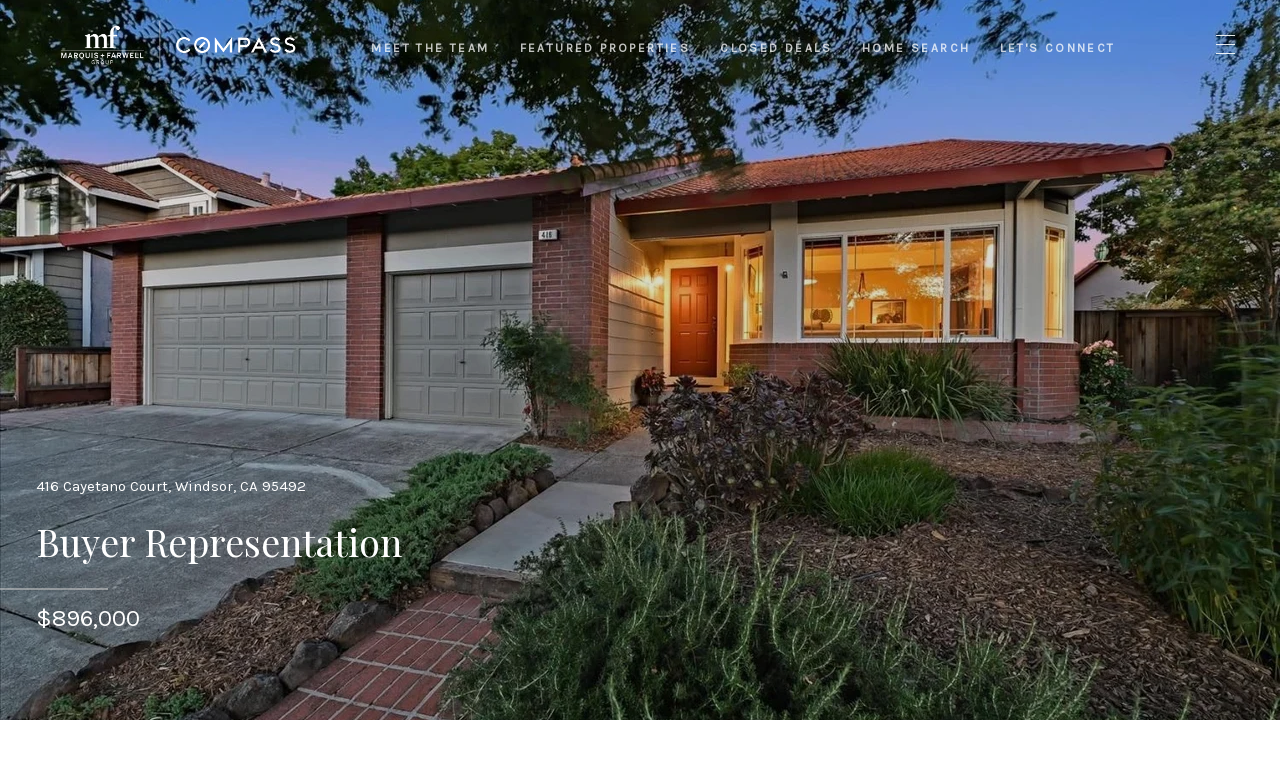

--- FILE ---
content_type: text/html
request_url: https://marquisfarwellhomes.com/modals.html
body_size: 7988
content:
    <style>
        #modal-d59786b6-acc0-41dd-9a22-c3cb1129a585 .close{display:none!important;}#modal-d59786b6-acc0-41dd-9a22-c3cb1129a585 *{word-wrap:normal;}#modal-d59786b6-acc0-41dd-9a22-c3cb1129a585 .social-signin+.social-signin{margin-top:20px;}#modal-d59786b6-acc0-41dd-9a22-c3cb1129a585 iframe{margin:0 auto;pointer-events:none;}#modal-d59786b6-acc0-41dd-9a22-c3cb1129a585 form{height:100%;width:100%;margin:0;}#modal-d59786b6-acc0-41dd-9a22-c3cb1129a585 .section{display:-webkit-box;display:-webkit-flex;display:-ms-flexbox;display:flex;max-width:992px;min-width:50%;margin:0 auto;min-height:680px;position:relative;-webkit-flex-direction:column;-ms-flex-direction:column;flex-direction:column;-webkit-box-pack:center;-ms-flex-pack:center;-webkit-justify-content:center;justify-content:center;-webkit-align-items:center;-webkit-box-align:center;-ms-flex-align:center;align-items:center;background-color:#F7F7F7;}@media (max-width: 1200px){#modal-d59786b6-acc0-41dd-9a22-c3cb1129a585 .section{margin:32px auto;max-width:736px;min-height:auto;}}@media (max-width: 767px){#modal-d59786b6-acc0-41dd-9a22-c3cb1129a585 .section{max-width:376px;margin:0 auto;}}#modal-d59786b6-acc0-41dd-9a22-c3cb1129a585 .section .close{display:-webkit-box!important;display:-webkit-flex!important;display:-ms-flexbox!important;display:flex!important;}#modal-d59786b6-acc0-41dd-9a22-c3cb1129a585 .content{position:relative;padding:88px 40px;display:-webkit-box;display:-webkit-flex;display:-ms-flexbox;display:flex;-webkit-flex-direction:column;-ms-flex-direction:column;flex-direction:column;width:50%;-webkit-box-pack:center;-ms-flex-pack:center;-webkit-justify-content:center;justify-content:center;}@media (max-width: 1200px){#modal-d59786b6-acc0-41dd-9a22-c3cb1129a585 .content{padding:20px;}}@media (max-width: 800px){#modal-d59786b6-acc0-41dd-9a22-c3cb1129a585 .content{width:55%;}}@media (max-width: 767px){#modal-d59786b6-acc0-41dd-9a22-c3cb1129a585 .content{width:100%;padding:24px;min-height:auto;}}#modal-d59786b6-acc0-41dd-9a22-c3cb1129a585 .title{margin:0 0 8px;font-size:24px;line-height:1.33;font-weight:500;}#modal-d59786b6-acc0-41dd-9a22-c3cb1129a585 .description{margin:0 0 32px;line-height:2;}#modal-d59786b6-acc0-41dd-9a22-c3cb1129a585 .or{margin:8px 0;text-align:center;color:#999999;}#modal-d59786b6-acc0-41dd-9a22-c3cb1129a585 .lp-input{width:100%;margin:0 0 16px;}@media (max-width: 767px){#modal-d59786b6-acc0-41dd-9a22-c3cb1129a585 .lp-input{margin-bottom:8px;}}#modal-d59786b6-acc0-41dd-9a22-c3cb1129a585 .image{width:50%;position:relative;}@media (max-width: 767px){#modal-d59786b6-acc0-41dd-9a22-c3cb1129a585 .image{width:100%;width:calc(100% - 48px);height:auto;padding-bottom:45%;margin:24px 24px 0;}}#modal-d59786b6-acc0-41dd-9a22-c3cb1129a585 .image img{position:absolute;top:0;left:0;width:100%;height:100%;object-fit:cover;}#modal-d59786b6-acc0-41dd-9a22-c3cb1129a585 .step{min-height:680px;width:100%;}#modal-d59786b6-acc0-41dd-9a22-c3cb1129a585 .step:not(.step-1){display:none;}@media (max-width: 1200px){#modal-d59786b6-acc0-41dd-9a22-c3cb1129a585 .step{min-height:600px;}}@media (max-width: 767px){#modal-d59786b6-acc0-41dd-9a22-c3cb1129a585 .step{-webkit-flex-direction:column-reverse;-ms-flex-direction:column-reverse;flex-direction:column-reverse;min-height:auto;}}#modal-d59786b6-acc0-41dd-9a22-c3cb1129a585 .step-1{display:-webkit-box;display:-webkit-flex;display:-ms-flexbox;display:flex;}#modal-d59786b6-acc0-41dd-9a22-c3cb1129a585 .step-2{display:-webkit-box;display:-webkit-flex;display:-ms-flexbox;display:flex;}#modal-d59786b6-acc0-41dd-9a22-c3cb1129a585 .step-2 .content{display:-webkit-box;display:-webkit-flex;display:-ms-flexbox;display:flex;-webkit-flex-direction:column;-ms-flex-direction:column;flex-direction:column;-webkit-box-pack:justify;-webkit-justify-content:space-between;justify-content:space-between;}#modal-d59786b6-acc0-41dd-9a22-c3cb1129a585 .step-3 .content,#modal-d59786b6-acc0-41dd-9a22-c3cb1129a585 .step-4 .content{-webkit-flex-direction:column;-ms-flex-direction:column;flex-direction:column;-webkit-align-items:center;-webkit-box-align:center;-ms-flex-align:center;align-items:center;gap:40px;width:100%;text-align:center;}@media (max-width: 767px){#modal-d59786b6-acc0-41dd-9a22-c3cb1129a585 .step-3 .content,#modal-d59786b6-acc0-41dd-9a22-c3cb1129a585 .step-4 .content{gap:29px;}}#modal-d59786b6-acc0-41dd-9a22-c3cb1129a585 .step-3 .lp-btn,#modal-d59786b6-acc0-41dd-9a22-c3cb1129a585 .step-4 .lp-btn{width:auto;min-width:300px;}@media (max-width: 560px){#modal-d59786b6-acc0-41dd-9a22-c3cb1129a585 .step-3 .lp-btn,#modal-d59786b6-acc0-41dd-9a22-c3cb1129a585 .step-4 .lp-btn{min-width:100%;width:100%;}}#modal-d59786b6-acc0-41dd-9a22-c3cb1129a585 .step-3 .description,#modal-d59786b6-acc0-41dd-9a22-c3cb1129a585 .step-4 .description,#modal-d59786b6-acc0-41dd-9a22-c3cb1129a585 .step-3 .title,#modal-d59786b6-acc0-41dd-9a22-c3cb1129a585 .step-4 .title{max-width:460px;margin:0;}@media (max-width: 767px){#modal-d59786b6-acc0-41dd-9a22-c3cb1129a585 .step-3 .description,#modal-d59786b6-acc0-41dd-9a22-c3cb1129a585 .step-4 .description,#modal-d59786b6-acc0-41dd-9a22-c3cb1129a585 .step-3 .title,#modal-d59786b6-acc0-41dd-9a22-c3cb1129a585 .step-4 .title{min-width:100%;}}#modal-d59786b6-acc0-41dd-9a22-c3cb1129a585 .step-3 .title+.description,#modal-d59786b6-acc0-41dd-9a22-c3cb1129a585 .step-4 .title+.description{margin-top:16px;}#modal-d59786b6-acc0-41dd-9a22-c3cb1129a585 .btn-back{background-color:transparent;border:0;margin-top:25px;display:-webkit-box;display:-webkit-flex;display:-ms-flexbox;display:flex;-webkit-align-items:center;-webkit-box-align:center;-ms-flex-align:center;align-items:center;-webkit-transition:all .3s;transition:all .3s;cursor:pointer;}@media (max-width: 767px){#modal-d59786b6-acc0-41dd-9a22-c3cb1129a585 .btn-back{position:static;margin-top:72px;}}@media (hover: hover) and (pointer: fine){#modal-d59786b6-acc0-41dd-9a22-c3cb1129a585 .btn-back:hover{opacity:.7;}}#modal-d59786b6-acc0-41dd-9a22-c3cb1129a585 .btn-back:before{content:'';-webkit-mask-image:url("data:image/svg+xml,%3Csvg width='24' height='24' viewBox='0 0 24 24' fill='none' xmlns='http://www.w3.org/2000/svg'%3E%3Cpath d='M19 12H5' stroke='black' stroke-width='2' stroke-linecap='round' stroke-linejoin='round'/%3E%3Cpath d='M12 19L5 12L12 5' stroke='black' stroke-width='2' stroke-linecap='round' stroke-linejoin='round'/%3E%3C/svg%3E%0A");-webkit-mask-image:url("data:image/svg+xml,%3Csvg width='24' height='24' viewBox='0 0 24 24' fill='none' xmlns='http://www.w3.org/2000/svg'%3E%3Cpath d='M19 12H5' stroke='black' stroke-width='2' stroke-linecap='round' stroke-linejoin='round'/%3E%3Cpath d='M12 19L5 12L12 5' stroke='black' stroke-width='2' stroke-linecap='round' stroke-linejoin='round'/%3E%3C/svg%3E%0A");mask-image:url("data:image/svg+xml,%3Csvg width='24' height='24' viewBox='0 0 24 24' fill='none' xmlns='http://www.w3.org/2000/svg'%3E%3Cpath d='M19 12H5' stroke='black' stroke-width='2' stroke-linecap='round' stroke-linejoin='round'/%3E%3Cpath d='M12 19L5 12L12 5' stroke='black' stroke-width='2' stroke-linecap='round' stroke-linejoin='round'/%3E%3C/svg%3E%0A");width:1em;height:1em;background-color:currentColor;-webkit-background-size:cover;background-size:cover;display:block;-webkit-mask-position:center;-webkit-mask-position:center;mask-position:center;-webkit-mask-size:contain;-webkit-mask-size:contain;mask-size:contain;-webkit-mask-repeat:no-repeat;-webkit-mask-repeat:no-repeat;mask-repeat:no-repeat;-webkit-transition:all .3s;transition:all .3s;margin-right:13px;}#modal-d59786b6-acc0-41dd-9a22-c3cb1129a585 .ico{background-color:rgb(231, 231, 231, .3);border-radius:999px;width:158px;height:158px;position:relative;display:block;margin:0 auto;}#modal-d59786b6-acc0-41dd-9a22-c3cb1129a585 .ico:before{content:'';width:88px;height:88px;position:absolute;top:50%;left:50%;margin:-44px 0 0 -44px;background-color:#E7E7E7;border-radius:999px;}#modal-d59786b6-acc0-41dd-9a22-c3cb1129a585 .ico:after{content:'';position:absolute;top:50%;left:50%;background-color:currentColor;-webkit-background-size:cover;background-size:cover;display:block;-webkit-mask-position:center;-webkit-mask-position:center;mask-position:center;-webkit-mask-size:contain;-webkit-mask-size:contain;mask-size:contain;-webkit-mask-repeat:no-repeat;-webkit-mask-repeat:no-repeat;mask-repeat:no-repeat;-webkit-transition:all .3s;transition:all .3s;}#modal-d59786b6-acc0-41dd-9a22-c3cb1129a585 .ico--success:after{width:48px;height:48px;margin:-24px 0 0 -24px;-webkit-mask-image:url("data:image/svg+xml,%3Csvg width='48' height='48' viewBox='0 0 48 48' fill='none' xmlns='http://www.w3.org/2000/svg'%3E%3Cpath d='M8.25 26.8688V9.75C8.25 9.35218 8.40804 8.97064 8.68934 8.68934C8.97064 8.40804 9.35218 8.25 9.75 8.25H38.25C38.6478 8.25 39.0294 8.40804 39.3107 8.68934C39.592 8.97064 39.75 9.35218 39.75 9.75V38.25C39.75 38.6478 39.592 39.0294 39.3107 39.3107C39.0294 39.592 38.6478 39.75 38.25 39.75H25.425' stroke='black' stroke-width='3' stroke-linecap='round' stroke-linejoin='round'/%3E%3Cpath d='M24 28.5L12 40.5L6 34.5' stroke='black' stroke-width='3' stroke-linecap='round' stroke-linejoin='round'/%3E%3C/svg%3E%0A");mask-image:url("data:image/svg+xml,%3Csvg width='48' height='48' viewBox='0 0 48 48' fill='none' xmlns='http://www.w3.org/2000/svg'%3E%3Cpath d='M8.25 26.8688V9.75C8.25 9.35218 8.40804 8.97064 8.68934 8.68934C8.97064 8.40804 9.35218 8.25 9.75 8.25H38.25C38.6478 8.25 39.0294 8.40804 39.3107 8.68934C39.592 8.97064 39.75 9.35218 39.75 9.75V38.25C39.75 38.6478 39.592 39.0294 39.3107 39.3107C39.0294 39.592 38.6478 39.75 38.25 39.75H25.425' stroke='black' stroke-width='3' stroke-linecap='round' stroke-linejoin='round'/%3E%3Cpath d='M24 28.5L12 40.5L6 34.5' stroke='black' stroke-width='3' stroke-linecap='round' stroke-linejoin='round'/%3E%3C/svg%3E%0A");-webkit-mask-image:url("data:image/svg+xml,%3Csvg width='48' height='48' viewBox='0 0 48 48' fill='none' xmlns='http://www.w3.org/2000/svg'%3E%3Cpath d='M8.25 26.8688V9.75C8.25 9.35218 8.40804 8.97064 8.68934 8.68934C8.97064 8.40804 9.35218 8.25 9.75 8.25H38.25C38.6478 8.25 39.0294 8.40804 39.3107 8.68934C39.592 8.97064 39.75 9.35218 39.75 9.75V38.25C39.75 38.6478 39.592 39.0294 39.3107 39.3107C39.0294 39.592 38.6478 39.75 38.25 39.75H25.425' stroke='black' stroke-width='3' stroke-linecap='round' stroke-linejoin='round'/%3E%3Cpath d='M24 28.5L12 40.5L6 34.5' stroke='black' stroke-width='3' stroke-linecap='round' stroke-linejoin='round'/%3E%3C/svg%3E%0A");}#modal-d59786b6-acc0-41dd-9a22-c3cb1129a585 .ico--error:after{width:28px;height:28px;margin:-14px 0 0 -14px;-webkit-mask-image:url("data:image/svg+xml,%3Csvg width='32' height='32' viewBox='0 0 32 32' fill='none' xmlns='http://www.w3.org/2000/svg'%3E%3Cpath d='M2 2L30 30' stroke='black' stroke-width='3' stroke-miterlimit='10' stroke-linecap='round'/%3E%3Cpath d='M2 30L30 2' stroke='black' stroke-width='3' stroke-miterlimit='10' stroke-linecap='round'/%3E%3C/svg%3E%0A");mask-image:url("data:image/svg+xml,%3Csvg width='32' height='32' viewBox='0 0 32 32' fill='none' xmlns='http://www.w3.org/2000/svg'%3E%3Cpath d='M2 2L30 30' stroke='black' stroke-width='3' stroke-miterlimit='10' stroke-linecap='round'/%3E%3Cpath d='M2 30L30 2' stroke='black' stroke-width='3' stroke-miterlimit='10' stroke-linecap='round'/%3E%3C/svg%3E%0A");-webkit-mask-image:url("data:image/svg+xml,%3Csvg width='32' height='32' viewBox='0 0 32 32' fill='none' xmlns='http://www.w3.org/2000/svg'%3E%3Cpath d='M2 2L30 30' stroke='black' stroke-width='3' stroke-miterlimit='10' stroke-linecap='round'/%3E%3Cpath d='M2 30L30 2' stroke='black' stroke-width='3' stroke-miterlimit='10' stroke-linecap='round'/%3E%3C/svg%3E%0A");}#modal-d59786b6-acc0-41dd-9a22-c3cb1129a585 .lp-btn{display:-webkit-box;display:-webkit-flex;display:-ms-flexbox;display:flex;-webkit-box-pack:center;-ms-flex-pack:center;-webkit-justify-content:center;justify-content:center;-webkit-align-items:center;-webkit-box-align:center;-ms-flex-align:center;align-items:center;gap:20px;width:100%;cursor:poiner;}#modal-d59786b6-acc0-41dd-9a22-c3cb1129a585 .success,#modal-d59786b6-acc0-41dd-9a22-c3cb1129a585 .loading{pointer-events:none;}#modal-d59786b6-acc0-41dd-9a22-c3cb1129a585 .success button[type="submit"],#modal-d59786b6-acc0-41dd-9a22-c3cb1129a585 .loading button[type="submit"]{display:-webkit-box;display:-webkit-flex;display:-ms-flexbox;display:flex;gap:10px;-webkit-align-items:center;-webkit-box-align:center;-ms-flex-align:center;align-items:center;-webkit-box-pack:center;-ms-flex-pack:center;-webkit-justify-content:center;justify-content:center;}#modal-d59786b6-acc0-41dd-9a22-c3cb1129a585 .success .status-icon,#modal-d59786b6-acc0-41dd-9a22-c3cb1129a585 .loading .status-icon{display:-webkit-inline-box;display:-webkit-inline-flex;display:-ms-inline-flexbox;display:inline-flex;background-color:transparent;}#modal-d59786b6-acc0-41dd-9a22-c3cb1129a585 .success .status-icon:after,#modal-d59786b6-acc0-41dd-9a22-c3cb1129a585 .loading .status-icon:after{content:'';width:20px;height:20px;background-color:currentColor;-webkit-background-size:cover;background-size:cover;-webkit-mask-position:center;-webkit-mask-position:center;mask-position:center;-webkit-mask-size:contain;-webkit-mask-size:contain;mask-size:contain;-webkit-mask-repeat:no-repeat;-webkit-mask-repeat:no-repeat;mask-repeat:no-repeat;display:-webkit-inline-box;display:-webkit-inline-flex;display:-ms-inline-flexbox;display:inline-flex;}#modal-d59786b6-acc0-41dd-9a22-c3cb1129a585 .status-icon{display:none;}#modal-d59786b6-acc0-41dd-9a22-c3cb1129a585 .success .status-icon:after{-webkit-mask-image:url("data:image/svg+xml,%3Csvg xmlns='http://www.w3.org/2000/svg' width='20' height='14' viewBox='0 0 20 14' fill='none'%3E%3Cpath d='M6.67234 14L0 7.32766L1.28085 6.04681L6.67234 11.4383L18.1106 0L19.3915 1.28085L6.67234 14Z' fill='%2318191A'/%3E%3C/svg%3E");mask-image:url("data:image/svg+xml,%3Csvg xmlns='http://www.w3.org/2000/svg' width='20' height='14' viewBox='0 0 20 14' fill='none'%3E%3Cpath d='M6.67234 14L0 7.32766L1.28085 6.04681L6.67234 11.4383L18.1106 0L19.3915 1.28085L6.67234 14Z' fill='%2318191A'/%3E%3C/svg%3E");}#modal-d59786b6-acc0-41dd-9a22-c3cb1129a585 .loading .status-icon:after{-webkit-mask-image:url("data:image/svg+xml, %3Csvg version='1.1' id='loader-1' xmlns='http://www.w3.org/2000/svg' xmlns:xlink='http://www.w3.org/1999/xlink' x='0px' y='0px' width='40px' height='40px' viewBox='0 0 50 50' style='enable-background:new 0 0 50 50;' xml:space='preserve'%3E%3Cpath fill='%23000' d='M43.935,25.145c0-10.318-8.364-18.683-18.683-18.683c-10.318,0-18.683,8.365-18.683,18.683h4.068c0-8.071,6.543-14.615,14.615-14.615c8.072,0,14.615,6.543,14.615,14.615H43.935z'%3E%3CanimateTransform attributeType='xml' attributeName='transform' type='rotate' from='0 25 25' to='360 25 25' dur='0.6s' repeatCount='indefinite'/%3E%3C/path%3E%3C/svg%3E");mask-image:url("data:image/svg+xml, %3Csvg version='1.1' id='loader-1' xmlns='http://www.w3.org/2000/svg' xmlns:xlink='http://www.w3.org/1999/xlink' x='0px' y='0px' width='40px' height='40px' viewBox='0 0 50 50' style='enable-background:new 0 0 50 50;' xml:space='preserve'%3E%3Cpath fill='%23000' d='M43.935,25.145c0-10.318-8.364-18.683-18.683-18.683c-10.318,0-18.683,8.365-18.683,18.683h4.068c0-8.071,6.543-14.615,14.615-14.615c8.072,0,14.615,6.543,14.615,14.615H43.935z'%3E%3CanimateTransform attributeType='xml' attributeName='transform' type='rotate' from='0 25 25' to='360 25 25' dur='0.6s' repeatCount='indefinite'/%3E%3C/path%3E%3C/svg%3E");}#modal-260d2de5-31d1-430d-9f3f-ff14bf9938dd .close{display:none;}#modal-260d2de5-31d1-430d-9f3f-ff14bf9938dd .modal-content{height:100%;padding:80px 70px;}@media (max-width: 768px){#modal-260d2de5-31d1-430d-9f3f-ff14bf9938dd .modal-content{padding:24px;}}#modal-260d2de5-31d1-430d-9f3f-ff14bf9938dd .modal-content .popup-modal__close{display:block;}#modal-260d2de5-31d1-430d-9f3f-ff14bf9938dd .popup-modal{width:-webkit-fit-content;width:-moz-fit-content;width:fit-content;max-width:100%;margin-left:auto;margin-right:auto;position:relative;}#modal-260d2de5-31d1-430d-9f3f-ff14bf9938dd .popup-modal.with-image{height:100%;}#modal-260d2de5-31d1-430d-9f3f-ff14bf9938dd .popup-modal .lp-btn{-webkit-flex-shrink:0;-ms-flex-negative:0;flex-shrink:0;}#modal-260d2de5-31d1-430d-9f3f-ff14bf9938dd .popup-modal .lp-text--subtitle{max-width:100%;}#modal-260d2de5-31d1-430d-9f3f-ff14bf9938dd .popup-modal__close{position:absolute;right:5px;top:5px;z-index:10;background-color:transparent;border:none;width:40px;height:40px;cursor:pointer;opacity:0.2;display:none;color:inherit;}#modal-260d2de5-31d1-430d-9f3f-ff14bf9938dd .popup-modal__close:before,#modal-260d2de5-31d1-430d-9f3f-ff14bf9938dd .popup-modal__close:after{display:block;content:'';position:absolute;width:20px;height:2px;background-color:currentColor;left:50%;top:50%;}#modal-260d2de5-31d1-430d-9f3f-ff14bf9938dd .popup-modal__close:before{-webkit-transform:translate(-50%, -50%) rotate(45deg);-moz-transform:translate(-50%, -50%) rotate(45deg);-ms-transform:translate(-50%, -50%) rotate(45deg);transform:translate(-50%, -50%) rotate(45deg);}#modal-260d2de5-31d1-430d-9f3f-ff14bf9938dd .popup-modal__close:after{-webkit-transform:translate(-50%, -50%) rotate(-45deg);-moz-transform:translate(-50%, -50%) rotate(-45deg);-ms-transform:translate(-50%, -50%) rotate(-45deg);transform:translate(-50%, -50%) rotate(-45deg);}#modal-260d2de5-31d1-430d-9f3f-ff14bf9938dd .popup-modal__container{margin-left:auto;margin-right:auto;position:relative;height:100%;}#modal-260d2de5-31d1-430d-9f3f-ff14bf9938dd .popup-modal__container--with-image{min-height:463px;}@media (max-width: 768px){#modal-260d2de5-31d1-430d-9f3f-ff14bf9938dd .popup-modal__container--with-image{-webkit-flex-direction:column;-ms-flex-direction:column;flex-direction:column;overflow-y:auto;}}#modal-260d2de5-31d1-430d-9f3f-ff14bf9938dd .popup-modal__container--with-image .popup-modal__scroll{-webkit-flex-direction:row;-ms-flex-direction:row;flex-direction:row;display:-webkit-box;display:-webkit-flex;display:-ms-flexbox;display:flex;height:100%;min-height:463px;}@media (max-width: 768px){#modal-260d2de5-31d1-430d-9f3f-ff14bf9938dd .popup-modal__container--with-image .popup-modal__scroll{-webkit-flex-direction:column;-ms-flex-direction:column;flex-direction:column;min-height:100%;height:auto;}}#modal-260d2de5-31d1-430d-9f3f-ff14bf9938dd .popup-modal__container--with-image .popup-modal__image{width:50%;object-fit:cover;display:block;-webkit-flex-shrink:0;-ms-flex-negative:0;flex-shrink:0;}@media (max-width: 768px){#modal-260d2de5-31d1-430d-9f3f-ff14bf9938dd .popup-modal__container--with-image .popup-modal__image{width:100%;height:322px;}}#modal-260d2de5-31d1-430d-9f3f-ff14bf9938dd .popup-modal__container--with-image .popup-modal__form-field{margin-left:0;width:100%;max-width:100%;}@media (max-width: 768px){#modal-260d2de5-31d1-430d-9f3f-ff14bf9938dd .popup-modal__container--with-image .popup-modal__form-field{max-width:415px;}}#modal-260d2de5-31d1-430d-9f3f-ff14bf9938dd .popup-modal__container--with-image .popup-modal__title-group{text-align:left;}#modal-260d2de5-31d1-430d-9f3f-ff14bf9938dd .popup-modal__container--with-image .popup-modal__form{width:100%;}#modal-260d2de5-31d1-430d-9f3f-ff14bf9938dd .popup-modal__container--with-image .popup-modal__form.success{width:100%;}#modal-260d2de5-31d1-430d-9f3f-ff14bf9938dd .popup-modal__container--with-image .popup-modal__form-group{width:50%;padding-left:130px;padding-right:130px;}@media (max-width: 1200px){#modal-260d2de5-31d1-430d-9f3f-ff14bf9938dd .popup-modal__container--with-image .popup-modal__form-group{width:100%;padding:30px 50px;}}@media (max-width: 768px){#modal-260d2de5-31d1-430d-9f3f-ff14bf9938dd .popup-modal__container--with-image .popup-modal__form-group{width:100%;padding:20px;}}#modal-260d2de5-31d1-430d-9f3f-ff14bf9938dd .popup-modal__container--with-image .popup-modal__form-scroll{display:-webkit-box;display:-webkit-flex;display:-ms-flexbox;display:flex;-webkit-box-pack:start;-ms-flex-pack:start;-webkit-justify-content:flex-start;justify-content:flex-start;-webkit-align-items:flex-start;-webkit-box-align:flex-start;-ms-flex-align:flex-start;align-items:flex-start;-webkit-flex-direction:column;-ms-flex-direction:column;flex-direction:column;margin-top:auto;margin-bottom:auto;}@media (max-width: 768px){#modal-260d2de5-31d1-430d-9f3f-ff14bf9938dd .popup-modal__container--with-image .popup-modal__form-scroll{width:100%;padding:20px;min-height:auto;overflow-y:unset;}}#modal-260d2de5-31d1-430d-9f3f-ff14bf9938dd .popup-modal__title-group{margin-left:0;margin-right:0;}#modal-260d2de5-31d1-430d-9f3f-ff14bf9938dd .popup-modal__scroll{max-height:100%;overflow-y:auto;}#modal-260d2de5-31d1-430d-9f3f-ff14bf9938dd .popup-modal__form{text-align:center;max-width:100%;width:860px;display:-webkit-box;display:-webkit-flex;display:-ms-flexbox;display:flex;-webkit-flex-direction:column;-ms-flex-direction:column;flex-direction:column;-webkit-box-pack:center;-ms-flex-pack:center;-webkit-justify-content:center;justify-content:center;position:relative;margin-bottom:0;height:100%;margin-left:auto;margin-right:auto;}#modal-260d2de5-31d1-430d-9f3f-ff14bf9938dd .popup-modal__form-group{padding:80px;width:100%;overflow-y:auto;display:-webkit-box;display:-webkit-flex;display:-ms-flexbox;display:flex;}@media (max-width: 768px){#modal-260d2de5-31d1-430d-9f3f-ff14bf9938dd .popup-modal__form-group{padding:30px;overflow-y:unset;}}#modal-260d2de5-31d1-430d-9f3f-ff14bf9938dd .popup-modal__form-scroll{width:100%;}#modal-260d2de5-31d1-430d-9f3f-ff14bf9938dd .popup-modal__form-field{max-width:415px;margin-left:auto;margin-right:auto;}#modal-260d2de5-31d1-430d-9f3f-ff14bf9938dd .popup-modal__input{width:100%;margin-bottom:0;}#modal-260d2de5-31d1-430d-9f3f-ff14bf9938dd .popup-modal .thank-you{display:none;padding:80px;width:100vw;max-width:100%;-webkit-flex-direction:column;-ms-flex-direction:column;flex-direction:column;-webkit-box-pack:center;-ms-flex-pack:center;-webkit-justify-content:center;justify-content:center;-webkit-align-items:center;-webkit-box-align:center;-ms-flex-align:center;align-items:center;}@media (max-width: 768px){#modal-260d2de5-31d1-430d-9f3f-ff14bf9938dd .popup-modal .thank-you{padding:30px;}}#modal-260d2de5-31d1-430d-9f3f-ff14bf9938dd .popup-modal .success .thank-you{display:-webkit-box;display:-webkit-flex;display:-ms-flexbox;display:flex;}#modal-260d2de5-31d1-430d-9f3f-ff14bf9938dd .popup-modal .success .popup-modal__form-scroll{display:none;}#modal-260d2de5-31d1-430d-9f3f-ff14bf9938dd .popup-modal .success .popup-modal__image{display:none;}#modal-260d2de5-31d1-430d-9f3f-ff14bf9938dd .popup-modal .success .popup-modal__form-group{display:none;}#modal-260d2de5-31d1-430d-9f3f-ff14bf9938dd .popup-modal .popup-modal__container--with-image .success .popup-modal__scroll{display:none;}#modal-260d2de5-31d1-430d-9f3f-ff14bf9938dd .lp-h-pot{width:1px;}
    </style>
    <script type="text/javascript">
        window.luxuryPresence._modalIncludes = {"modals":[{"modalId":"d59786b6-acc0-41dd-9a22-c3cb1129a585","websiteId":"7647e63c-35dd-46d8-86c4-41b06d7af9e1","templateId":null,"elementId":"1956b4f1-354a-437d-b87f-7f0dbcff66f3","name":" Forced Conversion Modal","displayOrder":0,"formValues":{"image":"https://media-production.lp-cdn.com/media/24b33368-ae31-403e-81fc-a04f05184379","title":"Get Access to Exclusive Listings","textColor":"#000000","showSocial":true,"buttonStyle":"","description":"Tired of dealing with outrageous bidding wars? Cut in line and beat your competition by subscribing to our exclusive property list.","thankYouTitle":"Thank You! Now you have Access to Exclusive Listings.","TCRBusinessName":"","backgroundColor":"#F7F7F7","thankYouDescription":"","formDisclaimerOption":"Default"},"customHtmlMarkdown":null,"customCss":null,"sourceResource":null,"sourceVariables":{},"pageSpecific":true,"trigger":"TIMER","backgroundColor":"rgba(0,0,0,.92)","colorSettings":{},"timerDelay":25000,"lastUpdatingUserId":"63cdc3cb-946c-4fc2-8ba9-719bb5dcea19","lastUpdateHash":"172339fe-40da-5171-b63a-d5602338d2fc","createdAt":"2026-01-05T19:54:56.336Z","updatedAt":"2026-01-05T19:55:50.184Z","mediaMap":{},"created_at":"2026-01-05T19:54:56.336Z","updated_at":"2026-01-05T19:55:50.184Z","deleted_at":null,"pages":[{"modalId":"d59786b6-acc0-41dd-9a22-c3cb1129a585","pageId":"c768dba7-31bd-4337-aca8-f30f81d3abb0","createdAt":"2026-01-05T19:55:50.167Z"}]},{"modalId":"260d2de5-31d1-430d-9f3f-ff14bf9938dd","websiteId":"7647e63c-35dd-46d8-86c4-41b06d7af9e1","templateId":null,"elementId":"9764c7e9-5f8d-4612-b0cd-613fa57f86bf","name":"Email Sign Up Modal with Image","displayOrder":1,"formValues":{"image":"https://media-production.lp-cdn.com/media/45b5cd5d-a338-4f69-bd59-f2ce8250d942","title":"Tailored Listings for You","subheader":"Say goodbye to endless searching. Get listings tailored to your dream home criteria sent directly to your inbox!","buttonText":"Submit","buttonStyle":"","backgroundType":{"bgType":"SOLID","bgColor":"#ffffff","bgImage":"https://media-production.lp-cdn.com/media/705ea5f8-9845-4c08-a8ad-31949ffdfdac","bgVideo":"https://luxuryp.s3.amazonaws.com/video/4ktguf3j1dfhigo4eboe9uaor.mp4","opacity":0,"fontColor":"#000000","overlayColor":"rgba(0, 0, 0, 0)","bgVideoPoster":null},"TCRBusinessName":"","secondaryButton":{"path":"/home-search/listings","show":true,"type":"LINK","content":"View all properties"},"success-message":"Thank You!","success-description":"Stay tuned for tailored listings.","RedirectAfterFormSubmissionURL":""},"customHtmlMarkdown":null,"customCss":null,"sourceResource":null,"sourceVariables":{},"pageSpecific":true,"trigger":"TIMER","backgroundColor":"rgba(0,0,0,.92)","colorSettings":{},"timerDelay":25000,"lastUpdatingUserId":"63cdc3cb-946c-4fc2-8ba9-719bb5dcea19","lastUpdateHash":"bab70f14-4d6e-558d-bc08-e94370b018ee","createdAt":"2026-01-05T19:56:15.479Z","updatedAt":"2026-01-05T19:56:52.260Z","mediaMap":{},"created_at":"2026-01-05T19:56:15.479Z","updated_at":"2026-01-05T19:56:52.260Z","deleted_at":null,"pages":[{"modalId":"260d2de5-31d1-430d-9f3f-ff14bf9938dd","pageId":"022762ec-49cb-4176-9a97-f3b8f3cd9f26","createdAt":"2026-01-05T19:56:52.242Z"},{"modalId":"260d2de5-31d1-430d-9f3f-ff14bf9938dd","pageId":"14053d8c-c439-45d3-a4eb-488862aadcaf","createdAt":"2026-01-05T19:56:52.242Z"},{"modalId":"260d2de5-31d1-430d-9f3f-ff14bf9938dd","pageId":"3b6664cf-0ba0-428a-8ea2-065f904780ac","createdAt":"2026-01-05T19:56:52.242Z"},{"modalId":"260d2de5-31d1-430d-9f3f-ff14bf9938dd","pageId":"43e14dde-956d-48cf-936e-a31ffce51de4","createdAt":"2026-01-05T19:56:52.242Z"},{"modalId":"260d2de5-31d1-430d-9f3f-ff14bf9938dd","pageId":"475c9d5c-a9c9-4c3f-8057-a59aecce6e11","createdAt":"2026-01-05T19:56:52.242Z"},{"modalId":"260d2de5-31d1-430d-9f3f-ff14bf9938dd","pageId":"960c2915-a419-4e7f-8f85-33a4bd9bf83d","createdAt":"2026-01-05T19:56:52.242Z"},{"modalId":"260d2de5-31d1-430d-9f3f-ff14bf9938dd","pageId":"c2fb7737-3e58-41b4-92e4-f89d929d15b7","createdAt":"2026-01-05T19:56:52.242Z"},{"modalId":"260d2de5-31d1-430d-9f3f-ff14bf9938dd","pageId":"fe8c90cb-3412-4812-9ac8-445c8478f56f","createdAt":"2026-01-05T19:56:52.242Z"}]}]};

        const {loadJs, loadCss, jsLibsMap} = window.luxuryPresence.libs;

        const enabledLibsMap = {
            enableParollerJs: 'paroller',
            enableIonRangeSlider: 'ionRangeSlider',
            enableSplide: 'splide',
            enableWowJs: 'wow',
            enableJquery: 'jquery',
            enableSlickJs: 'slick',
        };
        const requiredLibs = [];
                requiredLibs.push(enabledLibsMap['enableWowJs']);
                requiredLibs.push(enabledLibsMap['enableSlickJs']);
                requiredLibs.push(enabledLibsMap['enableParollerJs']);
                requiredLibs.push(enabledLibsMap['enableIonRangeSlider']);
                requiredLibs.push(enabledLibsMap['enableJquery']);
                requiredLibs.push(enabledLibsMap['enableSplide']);

        const loadScriptAsync = (url) => {
            return new Promise((resolve, reject) => {
                loadJs(url, resolve);
            });
        };

        const loadDependencies = async (libs) => {
            for (const lib of libs) {
                const libConfig = jsLibsMap[lib];
                if (libConfig && !libConfig.isLoaded) {

                    if (libConfig.requires) {
                        await loadDependencies(libConfig.requires);
                    }

                    await loadScriptAsync(libConfig.jsSrc);
                    if (libConfig.cssSrc) {
                        loadCss(libConfig.cssSrc);
                    }

                    libConfig.isLoaded = true;
                }
            }
        };


        const initializeModalScripts = () => {
                try {
(function init(sectionDomId) {
  var section = $('#' + sectionDomId);
  function showStep(step) {
    section.find('.step').css('display', 'none');
    section.find('.step-' + step).css('display', 'flex');
  }
  showStep(1);
  section.find('.contionue-js').on('click', function () {
    if (section.find('input[name="email"]')[0].checkValidity() && section.find('input[name="termsAccepted"]')[0].checkValidity()) {
      showStep(2);
    } else {
      section.find('button[type="submit"]').click();
    }
  });
  section.find('.js-social-signin').on('click', function () {
    if (!section.find('input[name="termsAccepted"]')[0].checkValidity()) {
      section.find('button[type="submit"]').click();
    }
  });
  section.find('input[name="termsAccepted"]').on('change', function () {
    if (section.find('input[name="termsAccepted"]')[0].checkValidity()) {
      section.find('iframe').css('pointer-events', 'initial');
      return;
    }
    section.find('iframe').css('pointer-events', 'none');
  });
  section.on('lpui-show', function () {
    section.find('iframe').css('pointer-events', 'none');
  });
  section.find('form').on('formsubmitted', function () {
    showStep(3);
    resetPopup();
  });
  section.find('.thank-you-js').on('click', function () {
    window.lpUI.hideClosestModal(section.find('form'));
    showStep(1);
  });
  section.find('.back-js').on('click', function () {
    showStep(1);
  });
  section.find('.error-js').on('click', function () {
    showStep(1);
  });
  window.onSuccessCallback = function () {
    showStep(3);
    resetPopup();
  };
  function resetPopup() {
    const MODAL_CLOSE_DELAY = section.find('form').data('delay') || 6000;
    setTimeout(function () {
      showStep(1);
    }, MODAL_CLOSE_DELAY);
  }
  function handleError(e) {
    const {
      buyerSellerServiceUrl
    } = window.luxuryPresence.config || 'https://bss.luxurypresence.com';
    if (e.origin === buyerSellerServiceUrl) {
      if (e.data.event === 'login failed') {
        showStep(4);
        if (e.data.provider === 'FACEBOOK') {
          document.querySelector('#' + sectionDomId + ' iframe[data-signin-type="facebook-sign-in"]').remove();
        } else if (e.data.provider === 'GOOGLE') {
          document.querySelector('#' + sectionDomId + ' iframe[data-signin-type="google-sign-in"]').remove();
        }
      }
    }
  }
  window.addEventListener('message', handleError);
})('modal-d59786b6-acc0-41dd-9a22-c3cb1129a585', 'undefined');
} catch(e) {
console.log(e);
}
                try {
(function init(sectionDomId) {
  var section = $('#' + sectionDomId);
  section.find('.popup-modal').on('click', function (e) {
    e.stopPropagation();
    return;
  });
  section.on('click', function () {
    window.lpUI.hideModal(sectionDomId);
  });
  $('#' + sectionDomId).on('lpui-show', function () {
    window.lpUI.requestScrollLock(sectionDomId);
  });
  const form = $("#" + sectionDomId).find("form");
  const redirectLink = $('#' + sectionDomId + ' .redirect-link');
  form.on("reset", function () {
    redirectPage(redirectLink);
  });
  function redirectPage(link) {
    if (link.length) {
      const rawHref = link.attr('href');
      link.attr('href', setHttp(rawHref));
      link[0].click();
    }
  }
  function setHttp(link) {
    if (link.search(/^http[s]?\:\/\/|\//) == -1) {
      link = 'http://' + link;
    }
    return link;
  }
})('modal-260d2de5-31d1-430d-9f3f-ff14bf9938dd', 'undefined');
} catch(e) {
console.log(e);
}
        };

        // Dynamically load all required libraries and execute modal scripts
        (async () => {
            try {
                await loadDependencies(requiredLibs);
                initializeModalScripts();
            } catch (error) {
                console.error("Error loading libraries: ", error);
            }
        })();
    </script>
        <div id="modal-d59786b6-acc0-41dd-9a22-c3cb1129a585" class="modal "
            data-el-id="1956b4f1-354a-437d-b87f-7f0dbcff66f3"
            style="background-color: rgba(0,0,0,.92);"
            >
            <div class="modal-content">
                <div class="section" style="background-color: #F7F7F7; color: #000000;">
        
          <form data-delay="5000" data-type="contact-form" >
            <div class="step step-1">
              <div class="content">
                <h3 class="lp-h3">Get Access to Exclusive Listings</h3>
                <div class="description">Tired of dealing with outrageous bidding wars? Cut in line and beat your competition by subscribing to our exclusive property list.</div>
                
                <div class="lp-disclaimer">  <label style='display: none;' for='-termsAccepted'>Opt In/Disclaimer Consent:</label>
          <label class='lp-tcr-content'>
            <span class='lp-tcr-checkbox'>
              <input
                type='checkbox'
                id='-termsAccepted'
                name='termsAccepted'
                oninvalid="this.setCustomValidity('Please accept the terms and conditions')"
                oninput="this.setCustomValidity('')"
                required
              /></span>
            <span class='lp-tcr-message'>
              
                I agree to be contacted by
                Marquis Farwell Homes
                via call, email, and text for real estate services. To opt out, you can reply 'stop' at any time or reply 'help' for assistance. 
                You can also click the unsubscribe link in the emails. Message and data rates may apply. Message frequency may vary.
                <a href='/terms-and-conditions' target='_blank'>Privacy Policy</a>.
            </span>
          </label>
        </div>
                <div class="social-signin js-social-signin">
                  <div style="display: block; width: 100%; border: none;" 
                      data-shape="rectangular" 
                      data-signin-type="google-sign-in" 
                      class="social-oauth" 
                      data-on-success-function-name="onSuccessCallback" 
                      height="40" 
                      data-size="large" 
                      data-width="328" 
                      data-text="signin_with" 
                      data-shape="circle"  
                      data-type="standard" 
                      data-theme="outline"></div>
                </div>
        
                <div class="social-signin js-social-signin">
                  <div style="display: block; width: 100%; border: none;" 
                      data-signin-type="facebook-sign-in" 
                      class="social-oauth" 
                      data-on-success-function-name="onSuccessCallback" 
                      height="40" 
                      data-size="large" 
                      data-width="328" 
                      data-button-type="continue_with" 
                      data-layout="default" 
                      data-use-continue-as="true" 
                      data-max-rows="1"></div>
                </div>
                  
                  
                  
                  <p class="or">Or</p>
                <input name="email" type="email" class="lp-input" placeholder="Email address*" required pattern="[a-zA-Z0-9.!#$%&amp;’*+/=?^_`{|}~-]+@[a-zA-Z0-9-]+(?:\.[a-zA-Z0-9-]+)+">
                
                <input name="middleName" value="" autocomplete="off" tabindex="-1" class="lp-h-pot">
                <button class="lp-btn lp-btn--dark lp-btn--outline lp-btn--mob-full-width  contionue-js" type="button">Continue with Email<span class="status-icon"></span></button>
              </div>
              
                <div class="image">
                  <img src="https://media-production.lp-cdn.com/media/24b33368-ae31-403e-81fc-a04f05184379" alt="Image">
                </div>
            </div>  
        
            <div class="step step-2">
              <div class="content">
                <div>
                    <h3 class="lp-h3">Get Access to Exclusive Listings</h3>
                    <div class="description">Tired of dealing with outrageous bidding wars? Cut in line and beat your competition by subscribing to our exclusive property list.</div>
            
                  <input name="name" type="text" class="lp-input" placeholder="Full Name*" required>
                  <input name="phone" type="tel" class="lp-input" placeholder="Phone*" required>
                  <button class="lp-btn lp-btn--dark lp-btn--outline " type="submit">Enter<span class="status-icon"></span></button>
                </div>
                <div>
                  <button class="btn-back back-js" type="button">Back</button>
                </div>
              </div>
              
                <div class="image">
                  <img src="https://media-production.lp-cdn.com/media/24b33368-ae31-403e-81fc-a04f05184379" alt="Image">
                </div>
            </div> 
          </form>
        
          <div class="step step-3">
            <div class="content"> 
              <i class="ico ico--success"></i>
              <div>
                <h3 class="lp-h3">Thank You! Now you have Access to Exclusive Listings.</h3> 
                
              </div>
              <button class="lp-btn lp-btn--dark lp-btn--outline  thank-you-js" type="button">Thank you! <span class="status-icon"></span></button>
            </div>
          </div>
        
          <div class="step step-4">
            <div class="content">
              <i class="ico ico--error"></i>
              <h3 class="lp-h3">Something went wrong and we couldn’t log you in. Please try again.</h3> 
              <button class="lp-btn lp-btn--dark error-js lp-btn--outline " type="button">Try Again</button>
            </div>
          </div>
        </div>
            </div>
            <button class="close lp-close" type="button" aria-label="close modal">
                <span class="lp-close-icon" aria-hidden="true"></span>
            </button>
        </div>        <div id="modal-260d2de5-31d1-430d-9f3f-ff14bf9938dd" class="modal "
            data-el-id="9764c7e9-5f8d-4612-b0cd-613fa57f86bf"
            style="background-color: rgba(0,0,0,.92);"
            >
            <div class="modal-content">
                <div class="popup-modal with-image redesign">
        
          <div class="popup-modal__container popup-modal__container--with-image">
        
        
            <form class="popup-modal__form " data-type="contact-form" style="background: #ffffff; color: #000000">
              <button type="button" class="popup-modal__close close"></button>
              <div class="popup-modal__scroll">
                <img src="https://media-production.lp-cdn.com/media/45b5cd5d-a338-4f69-bd59-f2ce8250d942" alt="image" class="popup-modal__image">
                <div class="popup-modal__form-group">
                  
                    <div class="popup-modal__form-scroll">
        
                    <div class="lp-title-group popup-modal__title-group">
                      <h2 class="lp-h2">Tailored Listings for You</h2>
                      <div class="lp-h4 lp-text--subtitle lp-pre-line">Say goodbye to endless searching. Get listings tailored to your dream home criteria sent directly to your inbox!</div>
                    </div>
        
                    <div class="popup-modal__form-field">
                      <input id="mp-email" name="email" type="email" class="lp-input popup-modal__input" placeholder="Email" required pattern="[a-zA-Z0-9.!#$%&amp;’*+/=?^_`{|}~-]+@[a-zA-Z0-9-]+(?:\.[a-zA-Z0-9-]+)+">
                      <input type="hidden" name="source" value="NEWSLETTER_SIGNUP">
                      <input id="mp-middleName" name="middleName" value="" autocomplete="off" tabindex="-1" class="lp-h-pot">
                    </div>
                    <div class="lp-disclaimer">  <label style='display: none;' for='-termsAccepted'>Opt In/Disclaimer Consent:</label>
          <label class='lp-tcr-content'>
            <span class='lp-tcr-checkbox'>
              <input
                type='checkbox'
                id='-termsAccepted'
                name='termsAccepted'
                oninvalid="this.setCustomValidity('Please accept the terms and conditions')"
                oninput="this.setCustomValidity('')"
                required
              /></span>
            <span class='lp-tcr-message'>
              
                I agree to be contacted by
                Marquis Farwell Homes
                via call, email, and text for real estate services. To opt out, you can reply 'stop' at any time or reply 'help' for assistance. 
                You can also click the unsubscribe link in the emails. Message and data rates may apply. Message frequency may vary.
                <a href='/terms-and-conditions' target='_blank'>Privacy Policy</a>.
            </span>
          </label>
        </div>
                    <button class="lp-btn lp-btn--dark lp-btn--outline lp-btn--mob-full-width " type="submit">Submit</button>
                  </div>
        
                </div>
              </div>
        
              <div class="thank-you wide">
                <div class="lp-title-group">
                  <h2 class="lp-h2">Thank You!</h2>
                  <p class="lp-pre-line lp-h4">Stay tuned for tailored listings.</p>
                </div>
                        <a
                            href="/home-search/listings"
                            
                            class="lp-btn lp-btn--dark lp-btn--outline lp-btn--mob-full-width"
                            
                            
                            
                            
                            
                            >
                                    View all properties
                            </a>
              </div>
            </form>
            
          </div>
        </div>
            </div>
            <button class="close lp-close" type="button" aria-label="close modal">
                <span class="lp-close-icon" aria-hidden="true"></span>
            </button>
        </div><script>(function(){function c(){var b=a.contentDocument||a.contentWindow.document;if(b){var d=b.createElement('script');d.innerHTML="window.__CF$cv$params={r:'9c35d4302e37cf4e',t:'MTc2OTMyMzc0OC4wMDAwMDA='};var a=document.createElement('script');a.nonce='';a.src='/cdn-cgi/challenge-platform/scripts/jsd/main.js';document.getElementsByTagName('head')[0].appendChild(a);";b.getElementsByTagName('head')[0].appendChild(d)}}if(document.body){var a=document.createElement('iframe');a.height=1;a.width=1;a.style.position='absolute';a.style.top=0;a.style.left=0;a.style.border='none';a.style.visibility='hidden';document.body.appendChild(a);if('loading'!==document.readyState)c();else if(window.addEventListener)document.addEventListener('DOMContentLoaded',c);else{var e=document.onreadystatechange||function(){};document.onreadystatechange=function(b){e(b);'loading'!==document.readyState&&(document.onreadystatechange=e,c())}}}})();</script>

--- FILE ---
content_type: text/html; charset=utf-8
request_url: https://bss.luxurypresence.com/buttons/googleSignIn?companyId=39b6f166-acce-46af-a426-1ab2fe9641fd&websiteId=7647e63c-35dd-46d8-86c4-41b06d7af9e1&pageId=c768dba7-31bd-4337-aca8-f30f81d3abb0&sourceUrl=https%3A%2F%2Fmarquisfarwellhomes.com%2Fproperties%2Fbuyer-representation-22&pageMeta=%7B%22sourceResource%22%3A%22properties%22%2C%22pageElementId%22%3A%22ff289343-9a33-4878-82bc-72ca3ee2b51c%22%2C%22pageQueryVariables%22%3A%7B%22property%22%3A%7B%22id%22%3A%22ff289343-9a33-4878-82bc-72ca3ee2b51c%22%7D%2C%22properties%22%3A%7B%22relatedNeighborhoodPropertyId%22%3A%22ff289343-9a33-4878-82bc-72ca3ee2b51c%22%2C%22sort%22%3A%22salesPrice%22%7D%2C%22neighborhood%22%3A%7B%7D%2C%22pressReleases%22%3A%7B%22propertyId%22%3A%22ff289343-9a33-4878-82bc-72ca3ee2b51c%22%7D%7D%7D&data-shape=rectangular&data-size=large&data-width=328&data-text=signin_with&data-type=standard&data-theme=outline
body_size: 2311
content:
<style>html, body {margin: 0; padding: 0; overflow: hidden;}</style>
<script src="https://accounts.google.com/gsi/client" async defer></script>
<script>
   const parseURL = (url) => {
       const a = document.createElement('a');
       a.href = url;
       return a.origin;
   }
   
   const login = (token, provider, source)  => {
     const origin = (window.location != window.parent.location)
       ? parseURL(document.referrer)
       : window.location.origin;  
     const xhr = new XMLHttpRequest();
     xhr.responseType = 'json';
     xhr.onreadystatechange = function() {
       if (xhr.readyState === 4) {
         const response = xhr.response;
         const msg = {
           event: response.status,
           provider: provider,
           source: source,
           token: token
         }
         window.parent.postMessage(msg, origin);
       }
     }
     xhr.withCredentials = true;
     xhr.open('POST', `${origin}/api/v1/auth/login`, true);
     xhr.setRequestHeader("Content-Type", "application/json;charset=UTF-8");
     xhr.send(JSON.stringify({
       token,
       provider,
       source,
       websiteId: '7647e63c-35dd-46d8-86c4-41b06d7af9e1',
       companyId: '39b6f166-acce-46af-a426-1ab2fe9641fd',
       pageId: 'c768dba7-31bd-4337-aca8-f30f81d3abb0',
       sourceUrl: 'https://marquisfarwellhomes.com/properties/buyer-representation-22',
       pageMeta: '{"sourceResource":"properties","pageElementId":"ff289343-9a33-4878-82bc-72ca3ee2b51c","pageQueryVariables":{"property":{"id":"ff289343-9a33-4878-82bc-72ca3ee2b51c"},"properties":{"relatedNeighborhoodPropertyId":"ff289343-9a33-4878-82bc-72ca3ee2b51c","sort":"salesPrice"},"neighborhood":{},"pressReleases":{"propertyId":"ff289343-9a33-4878-82bc-72ca3ee2b51c"}}}',
       utm: '',
       referrer: ''
     }));
   }
      function handleCredentialResponse(response) {
         login(response.credential, 'GOOGLE', 'FORCED_LEAD_CAPTURE');
      }
</script>
<div id="g_id_onload"
   data-client_id="673515100752-7s6f6j0qab4skl22cjpp7eirb2rjmfcg.apps.googleusercontent.com"
   data-auto_prompt="false"
      data-callback="handleCredentialResponse">
</div>
<div class="g_id_signin"
   data-type="standard"
   data-size="large"
   data-theme="outline"
   data-text="signin_with"
   data-shape="rectangular"
   data-logo_alignment="left"
   data-width="328"
   data-locale="">
</div>

--- FILE ---
content_type: text/html; charset=utf-8
request_url: https://bss.luxurypresence.com/buttons/facebookSignIn?companyId=39b6f166-acce-46af-a426-1ab2fe9641fd&websiteId=7647e63c-35dd-46d8-86c4-41b06d7af9e1&pageId=c768dba7-31bd-4337-aca8-f30f81d3abb0&sourceUrl=https%3A%2F%2Fmarquisfarwellhomes.com%2Fproperties%2Fbuyer-representation-22&pageMeta=%7B%22sourceResource%22%3A%22properties%22%2C%22pageElementId%22%3A%22ff289343-9a33-4878-82bc-72ca3ee2b51c%22%2C%22pageQueryVariables%22%3A%7B%22property%22%3A%7B%22id%22%3A%22ff289343-9a33-4878-82bc-72ca3ee2b51c%22%7D%2C%22properties%22%3A%7B%22relatedNeighborhoodPropertyId%22%3A%22ff289343-9a33-4878-82bc-72ca3ee2b51c%22%2C%22sort%22%3A%22salesPrice%22%7D%2C%22neighborhood%22%3A%7B%7D%2C%22pressReleases%22%3A%7B%22propertyId%22%3A%22ff289343-9a33-4878-82bc-72ca3ee2b51c%22%7D%7D%7D&data-size=large&data-width=328&data-button-type=continue_with&data-layout=default&data-use-continue-as=true&data-max-rows=1
body_size: 2718
content:
<style>html, body {margin: 0; padding: 0; overflow: hidden;}</style>
<!-- Load the JS SDK asynchronously -->
<script>
  const parseURL = (url) => {
      const a = document.createElement('a');
      a.href = url;
      return a.origin;
  }
  
  const login = (token, provider, source)  => {
    const origin = (window.location != window.parent.location)
      ? parseURL(document.referrer)
      : window.location.origin;  
    const xhr = new XMLHttpRequest();
    xhr.responseType = 'json';
    xhr.onreadystatechange = function() {
      if (xhr.readyState === 4) {
        const response = xhr.response;
        const msg = {
          event: response.status,
          provider: provider,
          source: source,
          token: token
        }
        window.parent.postMessage(msg, origin);
      }
    }
    xhr.withCredentials = true;
    xhr.open('POST', `${origin}/api/v1/auth/login`, true);
    xhr.setRequestHeader("Content-Type", "application/json;charset=UTF-8");
    xhr.send(JSON.stringify({
      token,
      provider,
      source,
      websiteId: '7647e63c-35dd-46d8-86c4-41b06d7af9e1',
      companyId: '39b6f166-acce-46af-a426-1ab2fe9641fd',
      pageId: 'c768dba7-31bd-4337-aca8-f30f81d3abb0',
      sourceUrl: 'https://marquisfarwellhomes.com/properties/buyer-representation-22',
      pageMeta: '{"sourceResource":"properties","pageElementId":"ff289343-9a33-4878-82bc-72ca3ee2b51c","pageQueryVariables":{"property":{"id":"ff289343-9a33-4878-82bc-72ca3ee2b51c"},"properties":{"relatedNeighborhoodPropertyId":"ff289343-9a33-4878-82bc-72ca3ee2b51c","sort":"salesPrice"},"neighborhood":{},"pressReleases":{"propertyId":"ff289343-9a33-4878-82bc-72ca3ee2b51c"}}}',
      utm: '',
      referrer: ''
    }));
  }
  function statusChangeCallback(response) {  // Called with the results from FB.getLoginStatus().
    if (response.status === 'connected') {   // Logged into your webpage and Facebook.
      login(response.authResponse.accessToken, 'FACEBOOK', 'FORCED_LEAD_CAPTURE');
    }
  }


  function checkLoginState() {               // Called when a person is finished with the Login Button.
    FB.getLoginStatus(function(response) {   // See the onlogin handler
      statusChangeCallback(response);
    });
  }
</script>
<div id="fb-root"></div>
<script async defer crossorigin="anonymous" src="https://connect.facebook.net/en_US/sdk.js#xfbml=1&version=v14.0&appId=335696620375701&autoLogAppEvents=1" nonce="z7BJ7vCP"></script>

<!-- The JS SDK Login Button -->
<div class="fb-login-button" 
  data-width="328"
  data-size="large"
  data-button-type="continue_with"
  data-max-rows="1"
  data-layout="default"
  data-auto-logout-link="false"
  data-use-continue-as="true"
  data-scope="email,public_profile"
  data-onlogin="checkLoginState">
</div>
